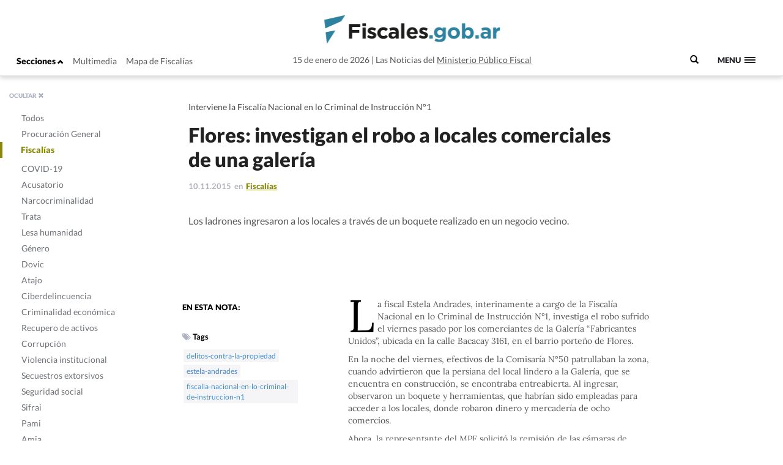

--- FILE ---
content_type: text/html; charset=UTF-8
request_url: https://www.fiscales.gob.ar/fiscalias/flores-investigan-el-robo-a-locales-comerciales-de-una-galeria/
body_size: 11036
content:
<!DOCTYPE html>
<!--[if IE 7]>
<html class="ie ie7" lang="es-AR">
<link rel="stylesheet" type="text/css" href="ie7.css" />
<![endif]-->
<!--[if IE 8]>
<html class="ie ie8" lang="es-AR">
<link rel="stylesheet" type="text/css" href="/wp-content/themes/global-includes/css/ie8.css" />
<![endif]-->
<!--[if !(IE 7) | !(IE 8)  ]><!-->
<html lang="es-AR">
<!--<![endif]-->
<head>
    <meta charset="UTF-8" />
    <meta http-equiv="X-UA-Compatible" content="IE=edge" />
    <meta name="viewport" content="width=device-width, initial-scale=1">
    <link rel="shortcut icon" href="https://www.fiscales.gob.ar/favicon.ico" />
    <meta property="og:url" content="https://www.fiscales.gob.ar/fiscalias/flores-investigan-el-robo-a-locales-comerciales-de-una-galeria/" />
    <meta property="og:type" content="article" />
    <meta property="og:title" content="Flores: investigan el robo a locales comerciales de una galería" />
    <meta property="og:image" content="https://www.fiscales.gob.ar/wp-content/themes/images/logo_fiscales_300.jpg"/>
<meta name="twitter:title" content="Flores: investigan el robo a locales comerciales de una galería" />
<meta name="twitter:card" content="summary_large_image" />
<meta name="twitter:image" content="https://www.fiscales.gob.ar/wp-content/themes/images/logo_fiscales_300.jpg" />
<meta name="twitter:url" content="https://www.fiscales.gob.ar/fiscalias/flores-investigan-el-robo-a-locales-comerciales-de-una-galeria/" />
<meta name="robots" content="max-image-preview:large" />
    <title>Flores: investigan el robo a locales comerciales de una galería | Fiscales.gob.ar</title>
    <link href="https://www.fiscales.gob.ar/wp-content/themes/global-includes/bootstrap-3.2.0-dist/css/bootstrap.css" rel="stylesheet">
    <link href='https://recursos.mpf.gov.ar/StaticContent/sitios/fiscales-gob-ar.css?a' rel='stylesheet' type='text/css'>
    <link rel="profile" href="http://gmpg.org/xfn/11" />
    <link rel="pingback" href="https://www.fiscales.gob.ar/xmlrpc.php" />
        <!--[if lt IE 9]>
    <script src="https://www.fiscales.gob.ar/wp-content/themes/fiscales/js/html5.js" type="text/javascript"></script>
    <![endif]-->
    <meta name='robots' content='max-image-preview:large' />
	<style>img:is([sizes="auto" i], [sizes^="auto," i]) { contain-intrinsic-size: 3000px 1500px }</style>
	<link rel='dns-prefetch' href='//recursos.mpf.gov.ar' />
<link rel='stylesheet' id='wp-block-library-css' href='https://www.fiscales.gob.ar/wp-includes/css/dist/block-library/style.min.css?ver=6.8.3' type='text/css' media='all' />
<style id='classic-theme-styles-inline-css' type='text/css'>
/*! This file is auto-generated */
.wp-block-button__link{color:#fff;background-color:#32373c;border-radius:9999px;box-shadow:none;text-decoration:none;padding:calc(.667em + 2px) calc(1.333em + 2px);font-size:1.125em}.wp-block-file__button{background:#32373c;color:#fff;text-decoration:none}
</style>
<style id='co-authors-plus-coauthors-style-inline-css' type='text/css'>
.wp-block-co-authors-plus-coauthors.is-layout-flow [class*=wp-block-co-authors-plus]{display:inline}

</style>
<style id='co-authors-plus-avatar-style-inline-css' type='text/css'>
.wp-block-co-authors-plus-avatar :where(img){height:auto;max-width:100%;vertical-align:bottom}.wp-block-co-authors-plus-coauthors.is-layout-flow .wp-block-co-authors-plus-avatar :where(img){vertical-align:middle}.wp-block-co-authors-plus-avatar:is(.alignleft,.alignright){display:table}.wp-block-co-authors-plus-avatar.aligncenter{display:table;margin-inline:auto}

</style>
<style id='co-authors-plus-image-style-inline-css' type='text/css'>
.wp-block-co-authors-plus-image{margin-bottom:0}.wp-block-co-authors-plus-image :where(img){height:auto;max-width:100%;vertical-align:bottom}.wp-block-co-authors-plus-coauthors.is-layout-flow .wp-block-co-authors-plus-image :where(img){vertical-align:middle}.wp-block-co-authors-plus-image:is(.alignfull,.alignwide) :where(img){width:100%}.wp-block-co-authors-plus-image:is(.alignleft,.alignright){display:table}.wp-block-co-authors-plus-image.aligncenter{display:table;margin-inline:auto}

</style>
<style id='global-styles-inline-css' type='text/css'>
:root{--wp--preset--aspect-ratio--square: 1;--wp--preset--aspect-ratio--4-3: 4/3;--wp--preset--aspect-ratio--3-4: 3/4;--wp--preset--aspect-ratio--3-2: 3/2;--wp--preset--aspect-ratio--2-3: 2/3;--wp--preset--aspect-ratio--16-9: 16/9;--wp--preset--aspect-ratio--9-16: 9/16;--wp--preset--color--black: #000000;--wp--preset--color--cyan-bluish-gray: #abb8c3;--wp--preset--color--white: #ffffff;--wp--preset--color--pale-pink: #f78da7;--wp--preset--color--vivid-red: #cf2e2e;--wp--preset--color--luminous-vivid-orange: #ff6900;--wp--preset--color--luminous-vivid-amber: #fcb900;--wp--preset--color--light-green-cyan: #7bdcb5;--wp--preset--color--vivid-green-cyan: #00d084;--wp--preset--color--pale-cyan-blue: #8ed1fc;--wp--preset--color--vivid-cyan-blue: #0693e3;--wp--preset--color--vivid-purple: #9b51e0;--wp--preset--gradient--vivid-cyan-blue-to-vivid-purple: linear-gradient(135deg,rgba(6,147,227,1) 0%,rgb(155,81,224) 100%);--wp--preset--gradient--light-green-cyan-to-vivid-green-cyan: linear-gradient(135deg,rgb(122,220,180) 0%,rgb(0,208,130) 100%);--wp--preset--gradient--luminous-vivid-amber-to-luminous-vivid-orange: linear-gradient(135deg,rgba(252,185,0,1) 0%,rgba(255,105,0,1) 100%);--wp--preset--gradient--luminous-vivid-orange-to-vivid-red: linear-gradient(135deg,rgba(255,105,0,1) 0%,rgb(207,46,46) 100%);--wp--preset--gradient--very-light-gray-to-cyan-bluish-gray: linear-gradient(135deg,rgb(238,238,238) 0%,rgb(169,184,195) 100%);--wp--preset--gradient--cool-to-warm-spectrum: linear-gradient(135deg,rgb(74,234,220) 0%,rgb(151,120,209) 20%,rgb(207,42,186) 40%,rgb(238,44,130) 60%,rgb(251,105,98) 80%,rgb(254,248,76) 100%);--wp--preset--gradient--blush-light-purple: linear-gradient(135deg,rgb(255,206,236) 0%,rgb(152,150,240) 100%);--wp--preset--gradient--blush-bordeaux: linear-gradient(135deg,rgb(254,205,165) 0%,rgb(254,45,45) 50%,rgb(107,0,62) 100%);--wp--preset--gradient--luminous-dusk: linear-gradient(135deg,rgb(255,203,112) 0%,rgb(199,81,192) 50%,rgb(65,88,208) 100%);--wp--preset--gradient--pale-ocean: linear-gradient(135deg,rgb(255,245,203) 0%,rgb(182,227,212) 50%,rgb(51,167,181) 100%);--wp--preset--gradient--electric-grass: linear-gradient(135deg,rgb(202,248,128) 0%,rgb(113,206,126) 100%);--wp--preset--gradient--midnight: linear-gradient(135deg,rgb(2,3,129) 0%,rgb(40,116,252) 100%);--wp--preset--font-size--small: 13px;--wp--preset--font-size--medium: 20px;--wp--preset--font-size--large: 36px;--wp--preset--font-size--x-large: 42px;--wp--preset--spacing--20: 0.44rem;--wp--preset--spacing--30: 0.67rem;--wp--preset--spacing--40: 1rem;--wp--preset--spacing--50: 1.5rem;--wp--preset--spacing--60: 2.25rem;--wp--preset--spacing--70: 3.38rem;--wp--preset--spacing--80: 5.06rem;--wp--preset--shadow--natural: 6px 6px 9px rgba(0, 0, 0, 0.2);--wp--preset--shadow--deep: 12px 12px 50px rgba(0, 0, 0, 0.4);--wp--preset--shadow--sharp: 6px 6px 0px rgba(0, 0, 0, 0.2);--wp--preset--shadow--outlined: 6px 6px 0px -3px rgba(255, 255, 255, 1), 6px 6px rgba(0, 0, 0, 1);--wp--preset--shadow--crisp: 6px 6px 0px rgba(0, 0, 0, 1);}:where(.is-layout-flex){gap: 0.5em;}:where(.is-layout-grid){gap: 0.5em;}body .is-layout-flex{display: flex;}.is-layout-flex{flex-wrap: wrap;align-items: center;}.is-layout-flex > :is(*, div){margin: 0;}body .is-layout-grid{display: grid;}.is-layout-grid > :is(*, div){margin: 0;}:where(.wp-block-columns.is-layout-flex){gap: 2em;}:where(.wp-block-columns.is-layout-grid){gap: 2em;}:where(.wp-block-post-template.is-layout-flex){gap: 1.25em;}:where(.wp-block-post-template.is-layout-grid){gap: 1.25em;}.has-black-color{color: var(--wp--preset--color--black) !important;}.has-cyan-bluish-gray-color{color: var(--wp--preset--color--cyan-bluish-gray) !important;}.has-white-color{color: var(--wp--preset--color--white) !important;}.has-pale-pink-color{color: var(--wp--preset--color--pale-pink) !important;}.has-vivid-red-color{color: var(--wp--preset--color--vivid-red) !important;}.has-luminous-vivid-orange-color{color: var(--wp--preset--color--luminous-vivid-orange) !important;}.has-luminous-vivid-amber-color{color: var(--wp--preset--color--luminous-vivid-amber) !important;}.has-light-green-cyan-color{color: var(--wp--preset--color--light-green-cyan) !important;}.has-vivid-green-cyan-color{color: var(--wp--preset--color--vivid-green-cyan) !important;}.has-pale-cyan-blue-color{color: var(--wp--preset--color--pale-cyan-blue) !important;}.has-vivid-cyan-blue-color{color: var(--wp--preset--color--vivid-cyan-blue) !important;}.has-vivid-purple-color{color: var(--wp--preset--color--vivid-purple) !important;}.has-black-background-color{background-color: var(--wp--preset--color--black) !important;}.has-cyan-bluish-gray-background-color{background-color: var(--wp--preset--color--cyan-bluish-gray) !important;}.has-white-background-color{background-color: var(--wp--preset--color--white) !important;}.has-pale-pink-background-color{background-color: var(--wp--preset--color--pale-pink) !important;}.has-vivid-red-background-color{background-color: var(--wp--preset--color--vivid-red) !important;}.has-luminous-vivid-orange-background-color{background-color: var(--wp--preset--color--luminous-vivid-orange) !important;}.has-luminous-vivid-amber-background-color{background-color: var(--wp--preset--color--luminous-vivid-amber) !important;}.has-light-green-cyan-background-color{background-color: var(--wp--preset--color--light-green-cyan) !important;}.has-vivid-green-cyan-background-color{background-color: var(--wp--preset--color--vivid-green-cyan) !important;}.has-pale-cyan-blue-background-color{background-color: var(--wp--preset--color--pale-cyan-blue) !important;}.has-vivid-cyan-blue-background-color{background-color: var(--wp--preset--color--vivid-cyan-blue) !important;}.has-vivid-purple-background-color{background-color: var(--wp--preset--color--vivid-purple) !important;}.has-black-border-color{border-color: var(--wp--preset--color--black) !important;}.has-cyan-bluish-gray-border-color{border-color: var(--wp--preset--color--cyan-bluish-gray) !important;}.has-white-border-color{border-color: var(--wp--preset--color--white) !important;}.has-pale-pink-border-color{border-color: var(--wp--preset--color--pale-pink) !important;}.has-vivid-red-border-color{border-color: var(--wp--preset--color--vivid-red) !important;}.has-luminous-vivid-orange-border-color{border-color: var(--wp--preset--color--luminous-vivid-orange) !important;}.has-luminous-vivid-amber-border-color{border-color: var(--wp--preset--color--luminous-vivid-amber) !important;}.has-light-green-cyan-border-color{border-color: var(--wp--preset--color--light-green-cyan) !important;}.has-vivid-green-cyan-border-color{border-color: var(--wp--preset--color--vivid-green-cyan) !important;}.has-pale-cyan-blue-border-color{border-color: var(--wp--preset--color--pale-cyan-blue) !important;}.has-vivid-cyan-blue-border-color{border-color: var(--wp--preset--color--vivid-cyan-blue) !important;}.has-vivid-purple-border-color{border-color: var(--wp--preset--color--vivid-purple) !important;}.has-vivid-cyan-blue-to-vivid-purple-gradient-background{background: var(--wp--preset--gradient--vivid-cyan-blue-to-vivid-purple) !important;}.has-light-green-cyan-to-vivid-green-cyan-gradient-background{background: var(--wp--preset--gradient--light-green-cyan-to-vivid-green-cyan) !important;}.has-luminous-vivid-amber-to-luminous-vivid-orange-gradient-background{background: var(--wp--preset--gradient--luminous-vivid-amber-to-luminous-vivid-orange) !important;}.has-luminous-vivid-orange-to-vivid-red-gradient-background{background: var(--wp--preset--gradient--luminous-vivid-orange-to-vivid-red) !important;}.has-very-light-gray-to-cyan-bluish-gray-gradient-background{background: var(--wp--preset--gradient--very-light-gray-to-cyan-bluish-gray) !important;}.has-cool-to-warm-spectrum-gradient-background{background: var(--wp--preset--gradient--cool-to-warm-spectrum) !important;}.has-blush-light-purple-gradient-background{background: var(--wp--preset--gradient--blush-light-purple) !important;}.has-blush-bordeaux-gradient-background{background: var(--wp--preset--gradient--blush-bordeaux) !important;}.has-luminous-dusk-gradient-background{background: var(--wp--preset--gradient--luminous-dusk) !important;}.has-pale-ocean-gradient-background{background: var(--wp--preset--gradient--pale-ocean) !important;}.has-electric-grass-gradient-background{background: var(--wp--preset--gradient--electric-grass) !important;}.has-midnight-gradient-background{background: var(--wp--preset--gradient--midnight) !important;}.has-small-font-size{font-size: var(--wp--preset--font-size--small) !important;}.has-medium-font-size{font-size: var(--wp--preset--font-size--medium) !important;}.has-large-font-size{font-size: var(--wp--preset--font-size--large) !important;}.has-x-large-font-size{font-size: var(--wp--preset--font-size--x-large) !important;}
:where(.wp-block-post-template.is-layout-flex){gap: 1.25em;}:where(.wp-block-post-template.is-layout-grid){gap: 1.25em;}
:where(.wp-block-columns.is-layout-flex){gap: 2em;}:where(.wp-block-columns.is-layout-grid){gap: 2em;}
:root :where(.wp-block-pullquote){font-size: 1.5em;line-height: 1.6;}
</style>
<link rel='stylesheet' id='contact-form-7-css' href='https://www.fiscales.gob.ar/wp-content/plugins/contact-form-7/includes/css/styles.css?ver=6.1.1' type='text/css' media='all' />
<link rel='stylesheet' id='style-name-css' href='https://www.fiscales.gob.ar/wp-content/themes/fiscales/style.css?ver=202509161317' type='text/css' media='all' />
<link rel='stylesheet' id='font-awesome-css' href='https://www.fiscales.gob.ar/wp-content/themes/global-includes//font-awesome-4.7.0/css/font-awesome.min.css?ver=6.8.3' type='text/css' media='all' />
<link rel='stylesheet' id='dashicons-css' href='https://www.fiscales.gob.ar/wp-includes/css/dashicons.min.css?ver=6.8.3' type='text/css' media='all' />
<link rel='stylesheet' id='bxslider-css' href='https://www.fiscales.gob.ar/wp-content/themes/global-includes/jquery.bxslider/jquery.bxslider.css?ver=6.8.3' type='text/css' media='all' />
<link rel='stylesheet' id='jquery-ui-css-css' href='https://recursos.mpf.gov.ar/StaticContent//jquery-ui-1.12.1/jquery-ui.css?ver=6.8.3' type='text/css' media='all' />
<script type="text/javascript" src="https://www.fiscales.gob.ar/wp-includes/js/jquery/jquery.min.js?ver=3.7.1" id="jquery-core-js"></script>
<script type="text/javascript" src="https://www.fiscales.gob.ar/wp-includes/js/jquery/jquery-migrate.min.js?ver=3.4.1" id="jquery-migrate-js"></script>
<script type="text/javascript" src="https://www.fiscales.gob.ar/wp-content/themes/fiscales/js/helper.js?ver=6.8.3" id="helperjs-js"></script>
<script type="text/javascript" src="https://www.fiscales.gob.ar/wp-content/themes/fiscales/js/imageloaded.min.js?ver=6.8.3" id="cargar_imagedloaded-js"></script>
<script type="text/javascript" src="https://www.fiscales.gob.ar/wp-content/themes/global-includes/jquery.bxslider/jquery.bxslider.min.js?ver=202509161317" id="bxslider-script-js"></script>
<script type="text/javascript" src="https://www.fiscales.gob.ar/wp-content/themes/global-includes/js/jquery.masonry.min.js?ver=202509161317" id="mansonry-js"></script>
<script type="text/javascript" src="https://www.fiscales.gob.ar/wp-content/themes/global-includes/js/jquery.highlight.js?ver=202509161317" id="highlight-js"></script>
<script type="text/javascript" src="https://www.fiscales.gob.ar/wp-content/themes/global-includes/colorbox/jquery.colorbox-min.js?ver=202509161317" id="colorbox-js"></script>
<script type="text/javascript" src="https://www.fiscales.gob.ar/wp-content/themes/global-includes/js/helpers.js?ver=202509161317" id="helpers-js"></script>
<link rel="EditURI" type="application/rsd+xml" title="RSD" href="https://www.fiscales.gob.ar/xmlrpc.php?rsd" />
<meta name="generator" content="WordPress 6.8.3" />
<link rel="canonical" href="https://www.fiscales.gob.ar/fiscalias/flores-investigan-el-robo-a-locales-comerciales-de-una-galeria/" />
<link rel='shortlink' href='https://www.fiscales.gob.ar/?p=8358' />
<link rel="alternate" title="oEmbed (JSON)" type="application/json+oembed" href="https://www.fiscales.gob.ar/wp-json/oembed/1.0/embed?url=https%3A%2F%2Fwww.fiscales.gob.ar%2Ffiscalias%2Fflores-investigan-el-robo-a-locales-comerciales-de-una-galeria%2F" />
<link rel="alternate" title="oEmbed (XML)" type="text/xml+oembed" href="https://www.fiscales.gob.ar/wp-json/oembed/1.0/embed?url=https%3A%2F%2Fwww.fiscales.gob.ar%2Ffiscalias%2Fflores-investigan-el-robo-a-locales-comerciales-de-una-galeria%2F&#038;format=xml" />
<!-- nodo:2-->    <script src="https://www.fiscales.gob.ar/wp-content/themes/global-includes/bootstrap-3.2.0-dist/js/bootstrap.min.js" ></script>
    <style type="text/css">
    html { -webkit-font-smoothing: antialiased; }
    </style>

</head>

<body>
  <header class="fs-header fs-header-mobile">
    <div class="container-fluid">
        <div class="row">
            <div class="col-md-4 header-contenedor header-contenedor-mobile">
                <ul class="menu-izquierda">
                    <li>
                        <button id="showLeftPush">Secciones <span class="glyphicon glyphicon-chevron-up"></span></button>
                    </li>
                    <li id="menu-item-12102" class="menu-item menu-item-type-custom menu-item-object-custom menu-item-12102"><a target="_blank" href="/multimedia">Multimedia</a></li>
<li id="menu-item-12103" class="menu-item menu-item-type-custom menu-item-object-custom menu-item-12103"><a href="http://www.mpf.gob.ar/mapa-fiscalias/">Mapa de Fiscalías</a></li>
                </ul>
            </div>
                        <div class="header-container col-xs-12 col-md-6">
                <div class="header-txt-2 izq">15 de enero de 2026</div>
                <div class="fs-logo"><a href="https://www.fiscales.gob.ar/" title="Fiscales.gob.ar" rel="home"><img class="img-logo" src="/wp-content/themes/fiscales/images/logofiscales-lg.png" alt="Logo"></a></div>
                <div class="fs-logo-menu hidden">
                    <a href="#0"><img class="img-logo" src="/wp-content/themes/fiscales/images/logofiscales-lg.png" alt="Logo"></a>
                </div>
                <div class="header-txt-2 der">Las Noticias del <a class="link" href="http://www.mpf.gob.ar">Ministerio Público Fiscal</a></div>
                <div class="header-txt-1">15 de enero de 2026  |  Las Noticias del <a class="link" href="http://www.mpf.gob.ar">Ministerio Público Fiscal</a></div>
            </div>
        </div>
        <div class="buscador-menu">
            <form role="search" method="get" id="searchform" action="/">
                <label for="s">
                    <span class="glyphicon glyphicon-search"></span>
                </label>
                <input type="text" name="s" value="" placeholder=" Buscar" class="" id="s" />
            </form>
        </div>
        <a class="fs-primary-nav-trigger" href="#0">
            <span class="fs-menu-text">Menu</span><span class="fs-menu-icon"></span>
        </a> <!-- fs-primary-nav-trigger -->
    </div>
</header>

<nav>
    <div class="container-fluid">
        <ul class="fs-primary-nav">
            <div class="col-md-1"></div>
           <li id="menu-item-12113" class="title-hide col-md-2 menu-item menu-item-type-custom menu-item-object-custom menu-item-has-children menu-item-12113"><a href="#columna1">Columna1</a>
<ul class="sub-menu">
	<li id="menu-item-12184" class="menu-item menu-item-type-taxonomy menu-item-object-category menu-item-12184"><a href="https://www.fiscales.gob.ar/procuracion-general/">Procuración General</a></li>
	<li id="menu-item-12179" class="menu-item menu-item-type-taxonomy menu-item-object-category current-post-ancestor current-menu-parent current-post-parent menu-item-has-children menu-item-12179 current-menu-item"><a href="https://www.fiscales.gob.ar/fiscalias/">Fiscalías</a>
	<ul class="sub-menu">
		<li id="menu-item-12212" class="hide menu-item menu-item-type-custom menu-item-object-custom menu-item-12212"><a href="http://www.mpf.gob.ar/mapa-fiscalias/">Mapa de Fiscalías</a></li>
		<li id="menu-item-12213" class="hide menu-item menu-item-type-custom menu-item-object-custom menu-item-has-children menu-item-12213"><a href="#">Unidades Especiales</a>
		<ul class="sub-menu">
			<li id="menu-item-12214" class="hide menu-item menu-item-type-custom menu-item-object-custom menu-item-12214"><a href="http://www.mpf.gob.ar/ufiamia/">Amia</a></li>
			<li id="menu-item-12216" class="hide menu-item menu-item-type-custom menu-item-object-custom menu-item-12216"><a href="http://www.mpf.gob.ar/delitos-con-autor-desconocido/">Delitos de Autor Desconocido</a></li>
			<li id="menu-item-12218" class="hide menu-item menu-item-type-custom menu-item-object-custom menu-item-12218"><a href="http://www.mpf.gob.ar/ufisex/">Delito contra la Integridad Sexual</a></li>
			<li id="menu-item-12219" class="hide menu-item menu-item-type-custom menu-item-object-custom menu-item-12219"><a href="http://www.mpf.gob.ar/ufipami/">Pami</a></li>
			<li id="menu-item-12220" class="hide menu-item menu-item-type-custom menu-item-object-custom menu-item-12220"><a href="http://www.mpf.gob.ar/ufirenar/">Renar</a></li>
			<li id="menu-item-12215" class="hide menu-item menu-item-type-custom menu-item-object-custom menu-item-12215"><a href="http://www.mpf.gob.ar/ufises/">Seguridad Social</a></li>
			<li id="menu-item-18975" class="hide menu-item menu-item-type-custom menu-item-object-custom menu-item-18975"><a href="https://www.mpf.gob.ar/ufese/">Secuestros Extorsivos</a></li>
		</ul>
</li>
	</ul>
</li>
	<li id="menu-item-64533" class="menu-item menu-item-type-taxonomy menu-item-object-category menu-item-64533"><a href="https://www.fiscales.gob.ar/acusatorio/">Acusatorio</a></li>
	<li id="menu-item-12181" class="menu-item menu-item-type-taxonomy menu-item-object-category menu-item-has-children menu-item-12181"><a href="https://www.fiscales.gob.ar/lesa-humanidad/">Lesa humanidad</a>
	<ul class="sub-menu">
		<li id="menu-item-12243" class="menu-item menu-item-type-custom menu-item-object-custom menu-item-12243"><a href="/lesa-humanidad/?tipo-entrada=informes">Informes</a></li>
		<li id="menu-item-12244" class="menu-item menu-item-type-custom menu-item-object-custom menu-item-12244"><a href="/lesa-humanidad/?tipo-entrada=agenda">Agenda</a></li>
		<li id="menu-item-12269" class="menu-item menu-item-type-post_type menu-item-object-page menu-item-12269"><a href="https://www.fiscales.gob.ar/unidad-de-apropiacion/">Unidad de Apropiación</a></li>
		<li id="menu-item-12285" class="menu-item menu-item-type-custom menu-item-object-custom menu-item-12285"><a href="/lesa-humanidad/?tipo-entrada=estadisticas">Estadísticas</a></li>
	</ul>
</li>
</ul>
</li>
<li id="menu-item-12169" class="title-hide col-md-2 menu-item menu-item-type-custom menu-item-object-custom menu-item-has-children menu-item-12169"><a href="http://Columna2">Columna2</a>
<ul class="sub-menu">
	<li id="menu-item-12177" class="menu-item menu-item-type-taxonomy menu-item-object-category menu-item-12177"><a href="https://www.fiscales.gob.ar/criminalidad-economica/">Criminalidad económica</a></li>
	<li id="menu-item-12176" class="menu-item menu-item-type-taxonomy menu-item-object-category menu-item-12176"><a href="https://www.fiscales.gob.ar/corrupcion/">Corrupción</a></li>
	<li id="menu-item-12182" class="menu-item menu-item-type-taxonomy menu-item-object-category menu-item-12182"><a href="https://www.fiscales.gob.ar/narcocriminalidad/">Narcocriminalidad</a></li>
	<li id="menu-item-12185" class="menu-item menu-item-type-taxonomy menu-item-object-category menu-item-has-children menu-item-12185"><a href="https://www.fiscales.gob.ar/trata/">Trata</a>
	<ul class="sub-menu">
		<li id="menu-item-12271" class="menu-item menu-item-type-custom menu-item-object-custom menu-item-12271"><a href="/trata/?tipo-entrada=informes">Informes</a></li>
		<li id="menu-item-12272" class="menu-item menu-item-type-custom menu-item-object-custom menu-item-12272"><a href="#">Herramientas</a></li>
	</ul>
</li>
</ul>
</li>
<li id="menu-item-12170" class="title-hide col-md-2 menu-item menu-item-type-custom menu-item-object-custom menu-item-has-children menu-item-12170"><a href="#columna3">Columna3</a>
<ul class="sub-menu">
	<li id="menu-item-12799" class="menu-item menu-item-type-taxonomy menu-item-object-category menu-item-12799"><a href="https://www.fiscales.gob.ar/amia/">Amia</a></li>
	<li id="menu-item-12173" class="menu-item menu-item-type-taxonomy menu-item-object-category menu-item-has-children menu-item-12173"><a href="https://www.fiscales.gob.ar/atajo/">Atajo</a>
	<ul class="sub-menu">
		<li id="menu-item-17586" class="menu-item menu-item-type-post_type menu-item-object-page menu-item-17586"><a href="https://www.fiscales.gob.ar/que-son-las-agencias-atajo/">¿Qué son las agencias ATAJO?</a></li>
		<li id="menu-item-12245" class="menu-item menu-item-type-custom menu-item-object-custom menu-item-12245"><a href="/atajo/?tipo-entrada=agenda">Agenda</a></li>
		<li id="menu-item-12275" class="menu-item menu-item-type-custom menu-item-object-custom menu-item-12275"><a href="/atajo/?tipo-entrada=atajo-federal">Atajo Federal</a></li>
		<li id="menu-item-12276" class="menu-item menu-item-type-custom menu-item-object-custom menu-item-12276"><a href="/atajo/?tipo-entrada=documentos">Documentos</a></li>
		<li id="menu-item-12277" class="menu-item menu-item-type-custom menu-item-object-custom menu-item-12277"><a href="/atajo/?tipo-entrada=boletin-mensual">Boletín Mensual</a></li>
		<li id="menu-item-12278" class="menu-item menu-item-type-custom menu-item-object-custom menu-item-12278"><a href="/atajo/?tipo-entrada=videos">Videos</a></li>
	</ul>
</li>
</ul>
</li>
<li id="menu-item-12171" class="title-hide col-md-2 menu-item menu-item-type-custom menu-item-object-custom menu-item-has-children menu-item-12171"><a href="#columna4">Columna4</a>
<ul class="sub-menu">
	<li id="menu-item-12186" class="menu-item menu-item-type-taxonomy menu-item-object-category menu-item-has-children menu-item-12186"><a href="https://www.fiscales.gob.ar/violencia-institucional/">Violencia institucional</a>
	<ul class="sub-menu">
		<li id="menu-item-12279" class="menu-item menu-item-type-custom menu-item-object-custom menu-item-12279"><a href="/violencia-institucional/?tipo-entrada=informes">Informes</a></li>
	</ul>
</li>
	<li id="menu-item-12180" class="menu-item menu-item-type-taxonomy menu-item-object-category menu-item-has-children menu-item-12180"><a href="https://www.fiscales.gob.ar/genero/">Género</a>
	<ul class="sub-menu">
		<li id="menu-item-12280" class="menu-item menu-item-type-custom menu-item-object-custom menu-item-12280"><a href="/tipo_resolucion/genero">Resoluciones</a></li>
		<li id="menu-item-12281" class="menu-item menu-item-type-custom menu-item-object-custom menu-item-12281"><a href="/tipo_normativa/genero">Normativas Internacional y local</a></li>
	</ul>
</li>
	<li id="menu-item-12178" class="menu-item menu-item-type-taxonomy menu-item-object-category menu-item-12178"><a href="https://www.fiscales.gob.ar/dovic/">Dovic</a></li>
	<li id="menu-item-12174" class="menu-item menu-item-type-taxonomy menu-item-object-category menu-item-12174"><a href="https://www.fiscales.gob.ar/capacitacion/">Capacitación</a></li>
	<li id="menu-item-12175" class="menu-item menu-item-type-taxonomy menu-item-object-category menu-item-12175"><a href="https://www.fiscales.gob.ar/ciberdelincuencia/">Ciberdelincuencia</a></li>
	<li id="menu-item-16221" class="menu-item menu-item-type-taxonomy menu-item-object-category menu-item-16221"><a href="https://www.fiscales.gob.ar/usuarios-y-consumidores/">Usuarios y consumidores</a></li>
</ul>
</li>
<li id="menu-item-12172" class="title-hide col-md-2 menu-item menu-item-type-custom menu-item-object-custom menu-item-has-children menu-item-12172"><a href="#columna5">Columna5</a>
<ul class="sub-menu">
	<li id="menu-item-12187" class="menu-item menu-item-type-custom menu-item-object-custom menu-item-12187"><a target="_blank" href="https://www.youtube.com/user/PGNcomunicacion">Sección Multimedia</a></li>
	<li id="menu-item-12188" class="menu-item menu-item-type-custom menu-item-object-custom menu-item-12188"><a href="http://www.mpf.gob.ar/mapa-fiscalias/">Mapa de Fiscalías</a></li>
	<li id="menu-item-12189" class="menu-item menu-item-type-custom menu-item-object-custom menu-item-12189"><a href="http://www.mpf.gob.ar/cppn/">Nuevo Código Procesal Penal</a></li>
	<li id="menu-item-12190" class="menu-item menu-item-type-custom menu-item-object-custom menu-item-has-children menu-item-12190"><a href="#">Redes Sociales</a>
	<ul class="sub-menu">
		<li id="menu-item-12191" class="menu-item menu-item-type-custom menu-item-object-custom menu-item-12191"><a target="_blank" href="https://www.facebook.com/Procuraci%C3%B3n-General-de-la-Naci%C3%B3n-120906011400653/">Facebook</a></li>
		<li id="menu-item-12192" class="menu-item menu-item-type-custom menu-item-object-custom menu-item-12192"><a target="_blank" href="https://twitter.com/FiscalesGobAr">Twitter</a></li>
		<li id="menu-item-12193" class="menu-item menu-item-type-custom menu-item-object-custom menu-item-12193"><a target="_blank" href="https://www.youtube.com/user/PGNcomunicacion">Youtube</a></li>
	</ul>
</li>
</ul>
</li>
        </ul>
    </div>
</nav>

<meta property="og:description" content="Interviene la Fiscalía Nacional en lo Criminal de Instrucción N°1" />

<div class="content single-template">

<nav class="cbp-spmenu cbp-spmenu-vertical cbp-spmenu-left cbp-spmenu-open hidden-xs" id="cbp-spmenu-s1">
    <div class="boton-cerrar">
        <button id="showLeftPush2">OCULTAR <span class="glyphicon glyphicon-remove"></span></button>
    </div>
    <div class="menu-hover">
        <ul>
            <li id="menu-item-12124" class="activo-todos menu-item menu-item-type-custom menu-item-object-custom menu-item-12124"><a href="/#">Todos</a></li>
<li id="menu-item-12094" class="activo-procuracion-general menu-item menu-item-type-taxonomy menu-item-object-category menu-item-12094"><a href="https://www.fiscales.gob.ar/procuracion-general/">Procuración General</a></li>
<li id="menu-item-12093" class="activo-fiscalias menu-item menu-item-type-taxonomy menu-item-object-category current-post-ancestor current-menu-parent current-post-parent menu-item-has-children menu-item-12093 current-menu-item"><a href="https://www.fiscales.gob.ar/fiscalias/">Fiscalías</a>
<ul class="sub-menu">
	<li id="menu-item-12142" class="hide menu-item menu-item-type-custom menu-item-object-custom menu-item-12142"><a href="http://www.mpf.gob.ar/mapa-fiscalias/">Mapa de Fiscalías</a></li>
	<li id="menu-item-12143" class="hide menu-item menu-item-type-custom menu-item-object-custom menu-item-has-children menu-item-12143"><a href="#">Unidades Especiales</a>
	<ul class="sub-menu">
		<li id="menu-item-12144" class="hide menu-item menu-item-type-custom menu-item-object-custom menu-item-12144"><a href="http://www.mpf.gob.ar/ufiamia/">Amia</a></li>
		<li id="menu-item-12146" class="hide menu-item menu-item-type-custom menu-item-object-custom menu-item-12146"><a href="http://www.mpf.gob.ar/delitos-con-autor-desconocido/">Delitos de Autor Desconocido</a></li>
		<li id="menu-item-12147" class="hide menu-item menu-item-type-custom menu-item-object-custom menu-item-12147"><a href="http://www.mpf.gob.ar/ufisex/">Delito contra la Integridad Sexual</a></li>
		<li id="menu-item-12148" class="hide menu-item menu-item-type-custom menu-item-object-custom menu-item-12148"><a href="http://www.mpf.gob.ar/ufipami/">Pami</a></li>
		<li id="menu-item-12149" class="hide menu-item menu-item-type-custom menu-item-object-custom menu-item-12149"><a href="http://www.mpf.gob.ar/ufirenar/">Renar</a></li>
		<li id="menu-item-18976" class="hide menu-item menu-item-type-custom menu-item-object-custom menu-item-18976"><a href="https://www.mpf.gob.ar/ufese/">Secuestros Extorsivos</a></li>
		<li id="menu-item-12145" class="hide menu-item menu-item-type-custom menu-item-object-custom menu-item-12145"><a href="http://www.mpf.gob.ar/ufises/">Seguridad Social</a></li>
	</ul>
</li>
</ul>
</li>
<li id="menu-item-91378" class="activo-covid menu-item menu-item-type-custom menu-item-object-custom menu-item-91378"><a href="/covid-19/">COVID-19</a></li>
<li id="menu-item-64503" class="activo-acusatorio menu-item menu-item-type-taxonomy menu-item-object-category menu-item-64503"><a href="https://www.fiscales.gob.ar/acusatorio/">Acusatorio</a></li>
<li id="menu-item-12100" class="activo-narcocriminalidad menu-item menu-item-type-taxonomy menu-item-object-category menu-item-12100"><a href="https://www.fiscales.gob.ar/narcocriminalidad/">Narcocriminalidad</a></li>
<li id="menu-item-12098" class="activo-trata menu-item menu-item-type-taxonomy menu-item-object-category menu-item-has-children menu-item-12098"><a href="https://www.fiscales.gob.ar/trata/">Trata</a>
<ul class="sub-menu">
	<li id="menu-item-12156" class="menu-item menu-item-type-custom menu-item-object-custom menu-item-12156"><a href="/trata/?tipo-entrada=informes">Informes</a></li>
</ul>
</li>
<li id="menu-item-12095" class="activo-lesa-humanidad menu-item menu-item-type-taxonomy menu-item-object-category menu-item-has-children menu-item-12095"><a href="https://www.fiscales.gob.ar/lesa-humanidad/">Lesa humanidad</a>
<ul class="sub-menu">
	<li id="menu-item-12150" class="menu-item menu-item-type-custom menu-item-object-custom menu-item-12150"><a href="/lesa-humanidad/?tipo-entrada=agenda">Agenda</a></li>
	<li id="menu-item-12152" class="menu-item menu-item-type-custom menu-item-object-custom menu-item-12152"><a href="/lesa-humanidad/?tipo-entrada=informes">Informes</a></li>
	<li id="menu-item-12155" class="menu-item menu-item-type-post_type menu-item-object-page menu-item-12155"><a href="https://www.fiscales.gob.ar/unidad-de-apropiacion/">Unidad de Apropiación</a></li>
	<li id="menu-item-12286" class="menu-item menu-item-type-custom menu-item-object-custom menu-item-12286"><a href="/lesa-humanidad/?tipo-entrada=estadisticas">Estadísticas</a></li>
</ul>
</li>
<li id="menu-item-12101" class="activo-genero menu-item menu-item-type-taxonomy menu-item-object-category menu-item-has-children menu-item-12101"><a href="https://www.fiscales.gob.ar/genero/">Género</a>
<ul class="sub-menu">
	<li id="menu-item-112256" class="menu-item menu-item-type-custom menu-item-object-custom menu-item-112256"><a href="/acciones-genero/">Herramientas</a></li>
</ul>
</li>
<li id="menu-item-12123" class="activo-dovic menu-item menu-item-type-taxonomy menu-item-object-category menu-item-12123"><a href="https://www.fiscales.gob.ar/dovic/">Dovic</a></li>
<li id="menu-item-12096" class="activo-atajo menu-item menu-item-type-taxonomy menu-item-object-category menu-item-has-children menu-item-12096"><a href="https://www.fiscales.gob.ar/atajo/">Atajo</a>
<ul class="sub-menu">
	<li id="menu-item-17585" class="menu-item menu-item-type-post_type menu-item-object-page menu-item-17585"><a href="https://www.fiscales.gob.ar/que-son-las-agencias-atajo/">¿Qué son las agencias ATAJO?</a></li>
	<li id="menu-item-12151" class="menu-item menu-item-type-custom menu-item-object-custom menu-item-12151"><a href="/atajo/?tipo-entrada=agenda">Agenda</a></li>
	<li id="menu-item-12160" class="menu-item menu-item-type-custom menu-item-object-custom menu-item-12160"><a href="/atajo/?tipo-entrada=atajo-federal">Atajo Federal</a></li>
	<li id="menu-item-12161" class="menu-item menu-item-type-custom menu-item-object-custom menu-item-12161"><a href="/atajo/?tipo-entrada=documentos">Documentos</a></li>
	<li id="menu-item-12162" class="menu-item menu-item-type-custom menu-item-object-custom menu-item-12162"><a href="/atajo/?tipo-entrada=boletin-mensual">Boletín Mensual</a></li>
	<li id="menu-item-12163" class="menu-item menu-item-type-custom menu-item-object-custom menu-item-12163"><a href="/atajo/?tipo-entrada=videos">Videos</a></li>
</ul>
</li>
<li id="menu-item-12121" class="activo-ciberdelincuencia menu-item menu-item-type-taxonomy menu-item-object-category menu-item-12121"><a href="https://www.fiscales.gob.ar/ciberdelincuencia/">Ciberdelincuencia</a></li>
<li id="menu-item-12097" class="activo-criminalidad-economica menu-item menu-item-type-taxonomy menu-item-object-category menu-item-12097"><a href="https://www.fiscales.gob.ar/criminalidad-economica/">Criminalidad económica</a></li>
<li id="menu-item-22683" class="activo-recupero-de-activos menu-item menu-item-type-taxonomy menu-item-object-category menu-item-22683"><a href="https://www.fiscales.gob.ar/recupero-de-activos/">Recupero de activos</a></li>
<li id="menu-item-12122" class="activo-corrupcion menu-item menu-item-type-taxonomy menu-item-object-category menu-item-12122"><a href="https://www.fiscales.gob.ar/corrupcion/">Corrupción</a></li>
<li id="menu-item-12099" class="activo-violencia-institucional menu-item menu-item-type-taxonomy menu-item-object-category menu-item-has-children menu-item-12099"><a href="https://www.fiscales.gob.ar/violencia-institucional/">Violencia institucional</a>
<ul class="sub-menu">
	<li id="menu-item-12166" class="menu-item menu-item-type-custom menu-item-object-custom menu-item-12166"><a href="/violencia-institucional/?tipo-entrada=informes">Informes</a></li>
</ul>
</li>
<li id="menu-item-22684" class="activo-secuestros-extorsivos menu-item menu-item-type-taxonomy menu-item-object-category menu-item-22684"><a href="https://www.fiscales.gob.ar/secuestros-extorsivos/">Secuestros extorsivos</a></li>
<li id="menu-item-22685" class="activo-seguridad-social menu-item menu-item-type-taxonomy menu-item-object-category menu-item-22685"><a href="https://www.fiscales.gob.ar/seguridad-social/">Seguridad social</a></li>
<li id="menu-item-201389" class="activo-sifrai menu-item menu-item-type-taxonomy menu-item-object-category menu-item-201389"><a href="https://www.fiscales.gob.ar/sifrai/">Sifrai</a></li>
<li id="menu-item-31219" class="activo-pami menu-item menu-item-type-custom menu-item-object-custom menu-item-31219"><a href="/pami">Pami</a></li>
<li id="menu-item-12800" class="activo-amia menu-item menu-item-type-taxonomy menu-item-object-category menu-item-12800"><a href="https://www.fiscales.gob.ar/amia/">Amia</a></li>
<li id="menu-item-22682" class="activo-laboral menu-item menu-item-type-taxonomy menu-item-object-category menu-item-22682"><a href="https://www.fiscales.gob.ar/laboral/">Laboral</a></li>
<li id="menu-item-16230" class="activo-usuarios-y-consumidores menu-item menu-item-type-taxonomy menu-item-object-category menu-item-16230"><a href="https://www.fiscales.gob.ar/usuarios-y-consumidores/">Usuarios y consumidores</a></li>
<li id="menu-item-186096" class="menu-item menu-item-type-taxonomy menu-item-object-category menu-item-186096"><a href="https://www.fiscales.gob.ar/medio-ambiente/">Medio ambiente</a></li>
<li id="menu-item-94442" class="activo-cooperacion-internacional menu-item menu-item-type-custom menu-item-object-custom menu-item-94442"><a href="/cooperacion-internacional">Cooperación internacional</a></li>
<li id="menu-item-12120" class="activo-capacitacion menu-item menu-item-type-taxonomy menu-item-object-category menu-item-12120"><a href="https://www.fiscales.gob.ar/capacitacion/">Capacitación</a></li>
<li id="menu-item-197448" class="menu-item menu-item-type-taxonomy menu-item-object-category menu-item-197448"><a href="https://www.fiscales.gob.ar/concursos/">Concursos</a></li>
<li id="menu-item-27566" class="activo-publicaciones hide menu-item menu-item-type-taxonomy menu-item-object-category menu-item-has-children menu-item-27566"><a href="https://www.fiscales.gob.ar/publicaciones/">Publicaciones</a>
<ul class="sub-menu">
	<li id="menu-item-27567" class="menu-item menu-item-type-custom menu-item-object-custom menu-item-27567"><a href="/publicaciones/?tipo-entrada=informes">Informes</a></li>
	<li id="menu-item-27568" class="menu-item menu-item-type-custom menu-item-object-custom menu-item-27568"><a href="/publicaciones/?tipo-entrada=materiales-de-difusion">Materiales de difusión</a></li>
</ul>
</li>
        </ul>
        <div class="follow">
        <div class="bold negro" >Seguinos</div>
        <ul class="social-share sidebar" style="display:flex; align-items:flex-end">
            
            <li class="f"><a href="https://www.facebook.com/pages/Procuraci%C3%B3n-General-de-la-Naci%C3%B3n/120906011400653?fref=ts" target="_blank"><span class="dashicons dashicons-facebook-alt"></span></a></li>
            <li class="t"><a href="https://twitter.com/FiscalesGobAr" target="_blank"><svg xmlns="http://www.w3.org/2000/svg" viewBox="0 0 512 512" class="dashicons svg-icon-footer" role="img" aria-label="Icono x twitter" title="Icono x twitter"><path d="M389.2 48h70.6L305.6 224.2 487 464H345L233.7 318.6 106.5 464H35.8L200.7 275.5 26.8 48H172.4L272.9 180.9 389.2 48zM364.4 421.8h39.1L151.1 88h-42L364.4 421.8z"/></svg></a></li>
            <li class="y"><a href="https://www.youtube.com/user/PGNcomunicacion" target="_blank"><span class="dashicons dashicons-video-alt3"></span></a></li>
            <li class="instagram"><a href="https://www.instagram.com/ministeriopublicofiscalnacion/?hl=es-la" target="_blank" style="font-size: 16px;"><i class="fa fa-instagram" aria-hidden="true"></i></a></li>
            <li class="ln"><a href="https://www.linkedin.com/company/ministeriopublicofiscal/" target="_blank" style="font-size: 18px;" title="Linkedin"><i class="fa fa-linkedin" aria-hidden="true"></i></a></li>

        </ul>
            </div>
  </div>
</nav>
<script>
    jQuery(document).ready(function($){

    var menuLeft = document.getElementById( 'cbp-spmenu-s1' ),
      showLeftPush = document.getElementById( 'showLeftPush'),
      showLeftPush2 = document.getElementById( 'showLeftPush2'),
      body = document.body;

    showLeftPush.onclick = function() {
    menulateral();
    };
    showLeftPush2.onclick = function() {
    menulateral();

    };
    function menulateral() {

        var ancho=$( window ).width();
        if(ancho > 480){
            classie.toggle( showLeftPush, 'active' );
            classie.toggle( body, 'cbp-spmenu-push-toright' );
            classie.toggle( menuLeft, 'cbp-spmenu-open' );
            disableOther( 'showLeftPush' );
            if($('.offset').hasClass('col-md-offset-2')){
                $('.offset').removeClass('col-md-offset-2');
                $('.offset').removeClass('col-md-10');
                $('.offset').addClass('col-md-12');
                $('#showLeftPush span.glyphicon').removeClass('glyphicon-chevron-up');
                $('#showLeftPush span.glyphicon').addClass('glyphicon-chevron-down');
            }else{
                $('.offset').addClass('col-md-offset-2');
                $('.offset').removeClass('col-md-12');
                $('.offset').addClass('col-md-10');
                $('#showLeftPush span.glyphicon').removeClass('glyphicon-chevron-down');
                $('#showLeftPush span.glyphicon').addClass('glyphicon-chevron-up');
            }
        }else{
            if($('#cbp-spmenu-s1').hasClass('hidden-xs')){
                $('#cbp-spmenu-s1').removeClass('hidden-xs');
                $('#showLeftPush span.glyphicon').removeClass('glyphicon-chevron-up');
                $('#showLeftPush span.glyphicon').addClass('glyphicon-chevron-down');
            }else{
                $('#cbp-spmenu-s1').addClass('hidden-xs');
                $('#showLeftPush span.glyphicon').removeClass('glyphicon-chevron-down');
                $('#showLeftPush span.glyphicon').addClass('glyphicon-chevron-up');
            }
        }
        $('.grid').masonry('layout');
    }

    function disableOther( button ) {
      if( button !== 'showLeftPush' ) {
        classie.toggle( showLeftPush, 'disabled' );
      }
    }
});
</script>
    <div class="pini col-md-offset-2 col-xs-12 col-md-10 contenedor-notas">    <div class="single-contenedor">
        <div class="header col-md-11 ">
            <div class="nota-volanta">Interviene la Fiscalía Nacional en lo Criminal de Instrucción N°1</div>
            <div class="nota-titulo">Flores: investigan el robo a locales comerciales de una galería</div>
            <div class="nota-acciones hidden-xs">
                <div class="left coma fecha">10.11.2015</div>
                <div class="left"> en </div>
                            <a href="/fiscalias" class="left"><div class="categoria fiscalias">Fiscalías</div></a>
                        </div>
                <div class="nota-acciones hidden-sm hidden-md hidden-lg">
                                <div class="nota-acciones"><span class="left coma">10.11.2015 en </span>            <a href="/fiscalias" class="left"><div class="categoria fiscalias">Fiscalías</div></a>
        </div>
    </br>
                    </div>
                <div class="nota-texto">Los ladrones ingresaron a los locales a través de un boquete realizado en un negocio vecino.</div>
            </div>

                <div class="col-md-12">
          <a href="#" class="mostrar-carousel hide">
            <span class="ver-imagenes"><span class="glyphicon glyphicon-picture"></span> Ver imágenes</span>
          </a>
        </div>
<div class="foto">
      </div>
<script>
jQuery( document ).ready(function () {
    jQuery(function($) {
        $('#carousel').carousel({
          interval: false
        });
        total=$('.carousel-indicators').data('total');

        caption=$('.active #caption-hidden').val();
        $('#caption-foto').text(caption);

        $('#carousel').on('slid.bs.carousel', function () {
            numero=$('.foto .active').data('slide-to');
            $('#numero-foto').text(numero+1);
            caption=$('.active #caption-hidden').val();
            $('#caption-foto').text(caption);
       })
       $('.datos-foto a .glyphicon-remove').click(function(e){
           $('#carousel').addClass('hide');
           $('.mostrar-carousel').removeClass('hide');
           e.stopPropagation();
       });

        $('.mostrar-carousel').click(function(e){
           $('#carousel').removeClass('hide');
           $('.mostrar-carousel').addClass('hide');
           e.stopPropagation();
       });
    });
});
</script>

                    <div class="nota col-md-12">
                            <div class="hidden-xs">
                    <div class="col-izq col-md-3">
                        <div class="bold negro"><strong>EN ESTA NOTA:</strong></div>
                        <div class="row">
                                                        <div class="contenedor-estanota">
                            <div class="bold negro col-md-12"><i class="fa fa-tags icono" aria-hidden="true"></i> Tags</div>
                            <div class="col-md-12">
                                                                <a href="/?s=&post_tag=delitos-contra-la-propiedad">
                                        <div class="tag post-tag delitos-contra-la-propiedad">
                                            delitos-contra-la-propiedad                                        </div>
                                    </a>
                                                                    <a href="/?s=&post_tag=estela-andrades">
                                        <div class="tag post-tag estela-andrades">
                                            estela-andrades                                        </div>
                                    </a>
                                                                    <a href="/?s=&post_tag=fiscalia-nacional-en-lo-criminal-de-instruccion-n1">
                                        <div class="tag post-tag fiscalia-nacional-en-lo-criminal-de-instruccion-n1">
                                            fiscalia-nacional-en-lo-criminal-de-instruccion-n1                                        </div>
                                    </a>
                                                            </div>
                          </div>
                                                                                </div>
                    </div>
                </div>
                                        <div class="col-der col-md-7">
                        <p style="text-align: justify">La fiscal Estela Andrades, interinamente a cargo de la Fiscalía Nacional en lo Criminal de Instrucción N°1, investiga el robo sufrido el viernes pasado por los comerciantes de la Galería “Fabricantes Unidos”, ubicada en la calle Bacacay 3161, en el barrio porteño de Flores.</p>
<p style="text-align: justify">En la noche del viernes, efectivos de la Comisaría N°50 patrullaban la zona, cuando advirtieron que la persiana del local lindero a la Galería, que se encuentra en construcción, se encontraba entreabierta. Al ingresar, observaron un boquete y herramientas, que habrían sido empleadas para acceder a los locales, donde robaron dinero y mercadería de ocho comercios.</p>
<p style="text-align: justify">Ahora, la representante del MPF solicitó la remisión de las cámaras de seguridad de la zona, a fin de determinar si alguna registró a los responsables del hecho. Asimismo, se dio intervención a la División Robos y Hurtos de la Policía Federal Argentina, para que colabore en la pesquisa.</p>
                    </div>

                    <div class="hidden-sm hidden-md hidden-lg">
                          <div class="col-izq col-md-3">
                              <div class="bold negro"><strong>EN ESTA NOTA:</strong></div>
                              <div class="row">
                                                                    <div class="contenedor-estanota">
                                  <div class="bold negro col-md-12"><i class="fa fa-tags icono" aria-hidden="true"></i> Tags</div>
                                  <div class="col-md-12">
                                  <div class="tag">delitos-contra-la-propiedad</div><div class="tag">estela-andrades</div><div class="tag">fiscalia-nacional-en-lo-criminal-de-instruccion-n1</div>                                  </div>
                                </div>
                                                                                                </div>
                          </div>
                      </div>

            </div>
        </div>
    </div>
  </div>
<script>
jQuery(function($) {
    var ajaxurl = 'https://www.fiscales.gob.ar/wp-admin/admin-ajax.php';
    var permalink = 'https://www.fiscales.gob.ar/fiscalias/flores-investigan-el-robo-a-locales-comerciales-de-una-galeria/';
    if ($('#fb_count').length > 0) {
        var p= $.post(ajaxurl, { action: 'fb_count', url: permalink,timeout: 1000 }, function(response) {
            $('#fb_count').text(response);
        });
        setTimeout(function(){ p.abort(); }, 1000);
    }

    if ($('#getPlus1').length > 0) {
        $.post(ajaxurl, { action: 'getPlus1', url: permalink }, function(response) {
            $('#getPlus1').text(response);
        });
    }

    $('.video.cboxElement.popup').colorbox({ current: '{current} de {total}', rel: 'videos', iframe: true, innerWidth: '960px', innerHeight: '540px',
        title: function() {
            var video = $(this).data('video');
            url_video='https://www.youtube.com/watch?v=';
            var url = $(this).data('url');
            if(video=='vimeo')
                return '';
            return '<a href="' + url_video + url + '" target="_blank">Ver video en ' + video+ '</a>';
        }
    });
    $('.foto.cboxElement.popup').colorbox({
            rel: 'gal',
            innerWidth: '960px', innerHeight: '540px'
    });
});
</script>
<style>
.carousel-indicators { display:none; }
</style>
<footer class="footer">
  <div class="col-md-12">
    <div class="col-md-offset-2 col-md-3">
      <div class="ft-col">
        <img style="width:220px;margin-top: 13px;" src="/wp-content/themes/fiscales/images/logofiscales-lg.png"/>
      </div>
    </div>
    <div class="col-md-3">
      <div class="negro-subrayado">Ministerio Público Fiscal</div>
      <div>
        Procuración General de la Nación</br>
        Av. de Mayo 760 C.A.B.A.</br>
        +54 11 4338 4300</br>
      </div>
      <ul class="social-share">
      		<li class="f"><a href="https://www.facebook.com/pages/Procuraci%C3%B3n-General-de-la-Naci%C3%B3n/120906011400653?fref=ts" title="Facebook"><span class="dashicons dashicons-facebook-alt"></span></a></li>
          <li class="t"><a href="https://twitter.com/FiscalesGobAr" title="Twitter"><svg xmlns="http://www.w3.org/2000/svg" viewBox="0 0 512 512" class="dashicons svg-icon-footer" role="img" aria-label="Icono x twitter" title="Twitter"><path d="M389.2 48h70.6L305.6 224.2 487 464H345L233.7 318.6 106.5 464H35.8L200.7 275.5 26.8 48H172.4L272.9 180.9 389.2 48zM364.4 421.8h39.1L151.1 88h-42L364.4 421.8z"/></svg></a></li>
      		<li class="y"><a href="https://www.youtube.com/user/PGNcomunicacion" title="Youtube"><span class="dashicons dashicons-video-alt3"></span></a></li>
          <li class="instagram"><a href="https://www.instagram.com/ministeriopublicofiscalnacion/?hl=es-la" target="_blank" style="font-size: 16px;margin-left:3px" title="Instagram"><i class="fa fa-instagram" aria-hidden="true"></i></a></li>
          <li class="ln"><a href="https://www.linkedin.com/company/ministeriopublicofiscal/" target="_blank" style="font-size: 18px;margin-left:3px" title="Linkedin"><i class="fa fa-linkedin" aria-hidden="true"></i></a></li>

      </ul>
    </div>
    <div class="col-md-4 " >
      <img class="img-responsive" style=" max-width: 95%;" src="/wp-content/themes/fiscales/images/COM_Logo_B_N.png"/>
        </br></br></br>

    </div>
  </div>

</footer>
<script type="speculationrules">
{"prefetch":[{"source":"document","where":{"and":[{"href_matches":"\/*"},{"not":{"href_matches":["\/wp-*.php","\/wp-admin\/*","\/wp-content\/uploads\/*","\/wp-content\/*","\/wp-content\/plugins\/*","\/wp-content\/themes\/fiscales\/*","\/*\\?(.+)"]}},{"not":{"selector_matches":"a[rel~=\"nofollow\"]"}},{"not":{"selector_matches":".no-prefetch, .no-prefetch a"}}]},"eagerness":"conservative"}]}
</script>
<!-- Matomo -->
<script>
  var _paq = window._paq = window._paq || [];
  /* tracker methods like "setCustomDimension" should be called before "trackPageView" */
  _paq.push(['trackPageView']);
  _paq.push(['enableLinkTracking']);
  (function() {
    var u="//matomo.mpf.gov.ar/";
    _paq.push(['setTrackerUrl', u+'matomo.php']);
    _paq.push(['setSiteId', '155']);
    var d=document, g=d.createElement('script'), s=d.getElementsByTagName('script')[0];
    g.async=true; g.src=u+'matomo.js'; s.parentNode.insertBefore(g,s);
  })();
</script>
<!-- End Matomo Code -->
<script type="text/javascript" src="https://www.fiscales.gob.ar/wp-includes/js/dist/hooks.min.js?ver=4d63a3d491d11ffd8ac6" id="wp-hooks-js"></script>
<script type="text/javascript" src="https://www.fiscales.gob.ar/wp-includes/js/dist/i18n.min.js?ver=5e580eb46a90c2b997e6" id="wp-i18n-js"></script>
<script type="text/javascript" id="wp-i18n-js-after">
/* <![CDATA[ */
wp.i18n.setLocaleData( { 'text direction\u0004ltr': [ 'ltr' ] } );
/* ]]> */
</script>
<script type="text/javascript" src="https://www.fiscales.gob.ar/wp-content/plugins/contact-form-7/includes/swv/js/index.js?ver=6.1.1" id="swv-js"></script>
<script type="text/javascript" id="contact-form-7-js-before">
/* <![CDATA[ */
var wpcf7 = {
    "api": {
        "root": "https:\/\/www.fiscales.gob.ar\/wp-json\/",
        "namespace": "contact-form-7\/v1"
    }
};
/* ]]> */
</script>
<script type="text/javascript" src="https://www.fiscales.gob.ar/wp-content/plugins/contact-form-7/includes/js/index.js?ver=6.1.1" id="contact-form-7-js"></script>
<script type="text/javascript" src="https://www.fiscales.gob.ar/wp-includes/js/jquery/ui/core.min.js?ver=1.13.3" id="jquery-ui-core-js"></script>
<script type="text/javascript" src="https://www.fiscales.gob.ar/wp-includes/js/jquery/ui/datepicker.min.js?ver=1.13.3" id="jquery-ui-datepicker-js"></script>
<script type="text/javascript" id="jquery-ui-datepicker-js-after">
/* <![CDATA[ */
jQuery(function(jQuery){jQuery.datepicker.setDefaults({"closeText":"Cerrar","currentText":"Hoy","monthNames":["enero","febrero","marzo","abril","mayo","junio","julio","agosto","septiembre","octubre","noviembre","diciembre"],"monthNamesShort":["Ene","Feb","Mar","Abr","May","Jun","Jul","Ago","Sep","Oct","Nov","Dic"],"nextText":"Siguiente","prevText":"Previo","dayNames":["domingo","lunes","martes","mi\u00e9rcoles","jueves","viernes","s\u00e1bado"],"dayNamesShort":["dom","lun","mar","mi\u00e9","jue","vie","s\u00e1b"],"dayNamesMin":["D","L","M","X","J","V","S"],"dateFormat":"d \\dd\\e MM, yy","firstDay":0,"isRTL":false});});
/* ]]> */
</script>
<script type="text/javascript" src="https://www.fiscales.gob.ar/wp-includes/js/imagesloaded.min.js?ver=5.0.0" id="imagesloaded-js"></script>
<script type="text/javascript" src="https://www.fiscales.gob.ar/wp-includes/js/masonry.min.js?ver=4.2.2" id="masonry-js"></script>
</body>
</html>

